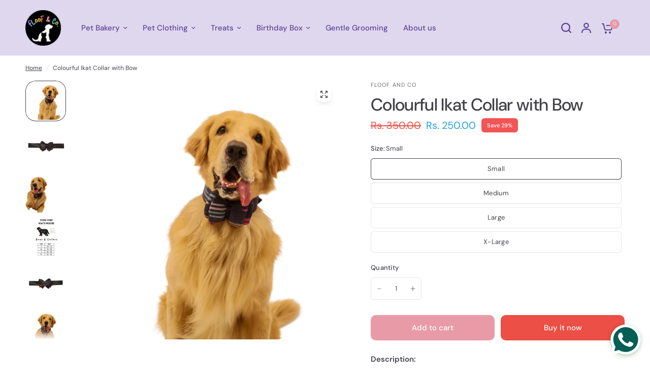

--- FILE ---
content_type: text/css
request_url: https://cdn.shopify.com/extensions/019bc84e-0aa9-7225-bda8-8443442e3626/styfly-whatsapp-chat-button-53/assets/whatsapp-styles.css
body_size: 1723
content:
.whatsapp-icon{position:fixed;z-index:9999;right:18px;bottom:18px;display:flex;flex-direction:column;align-items:flex-end;pointer-events:auto}.whatsapp-icon.bottom-left{left:18px;right:auto}.whatsapp-icon.bottom-right{right:18px;left:auto}.whatsapp-icon-link{display:inline-flex;align-items:center;justify-content:center;width:56px;height:56px;border-radius:50%;background:#25d366;color:#fff;text-decoration:none;position:relative}.pulsing-dot{position:absolute;width:10px;height:10px;background:#25d366;border-radius:50%;top:0;left:0;box-shadow:0 0 #25d36699;animation:wpulse 1.8s infinite}@keyframes wpulse{0%{box-shadow:0 0 #25d36699}70%{box-shadow:0 0 0 10px #25d36600}to{box-shadow:0 0 #25d36600}}.chat-preview{display:flex;align-items:center;gap:8px;background:#fff;border-radius:8px;padding:8px 10px;box-shadow:0 6px 18px #0000000f;margin-bottom:8px;max-width:260px}.chat-preview-avatar{width:36px;height:36px;border-radius:50%;object-fit:cover}.chat-preview-text{font-size:13px;color:#222}.social-proof{font-size:12px;color:#222;background:#fffffff2;padding:6px 8px;border-radius:6px}.social-proof.updated{transform:translateY(-2px);transition:transform .22s ease}.agent-popup{display:none}.animate-disabled{animation:none!important}.agent-card{background:#fff;border-radius:8px;box-shadow:0 8px 24px #0000001f;width:320px;max-width:calc(100vw - 32px)}.agent-header{display:flex;justify-content:flex-end;padding:8px}.agent-body{padding:8px 12px}.agent-footer{padding:8px;display:flex;justify-content:flex-end}.agent-message{width:100%;min-height:64px;margin-top:8px}[aria-disabled=true]{pointer-events:none;opacity:.7}:host{all:initial;display:block;position:relative}.whatsapp-icon{position:fixed;z-index:2147483647;width:fit-content;width:-moz-fit-content;width:-webkit-fit-content}.whatsapp-icon.animate__animated.animate__infinite{animation-iteration-count:infinite!important;animation-duration:2s!important}.whatsapp-icon a{display:block;width:60px;height:60px;border-radius:50%;text-align:center;box-shadow:0 2px 10px #0003;transition:all .3s ease;text-decoration:none;position:relative}.whatsapp-icon a:hover{transform:scale(1.1);box-shadow:0 4px 15px #0000004d}.whatsapp-icon svg{margin-top:50%;transform:translateY(-50%);fill:#fff}.top-left{top:20px;left:20px}.top-center{top:20px;left:50%;transform:translate(-50%)}.top-right{top:20px;right:20px}.bottom-left{bottom:20px;left:20px}.bottom-center{bottom:20px;left:50%;transform:translate(-50%)}.bottom-right{bottom:20px;right:20px}.left-center{top:50%;left:20px;transform:translateY(-50%)}.right-center{top:50%;right:20px;transform:translateY(-50%)}.notification-badge{position:absolute;top:-5px;right:-5px;background:red;color:#fff;border-radius:50%;width:20px;height:20px;display:flex;align-items:center;justify-content:center;font-size:11px;font-weight:700;box-shadow:0 1px 2px #0000001f}.chat-preview{position:absolute;bottom:80px;right:0;background:transparent;border-radius:12px;padding:0;box-shadow:none;max-width:360px;display:none}.chat-preview.open{display:block}.chat-preview .preview-card{background:#fff;border-radius:12px;overflow:hidden;box-shadow:0 18px 40px #0a141e2e;width:360px;max-width:calc(100vw - 40px);font-family:-apple-system,BlinkMacSystemFont,Segoe UI,Roboto,Helvetica Neue,Arial;color:#222}.chat-preview .preview-header{display:flex;align-items:center;gap:12px;padding:14px 16px;background:#007a5a;color:#fff}.chat-preview .preview-avatar-wrap{position:relative}.chat-preview .preview-avatar{width:48px;height:48px;border-radius:50%;object-fit:cover;border:2px solid rgba(255,255,255,.15)}.chat-preview .preview-online-dot{position:absolute;bottom:2px;right:2px;width:12px;height:12px;border-radius:50%;background:#2ecc71;box-shadow:0 0 0 3px #2ecc7126}.chat-preview .preview-online-dot.offline{background:#bdbdbd;box-shadow:none}.chat-preview .preview-meta{flex:1}.chat-preview .preview-name{font-weight:700;font-size:16px}.chat-preview .preview-status{font-size:13px;opacity:.95;margin-top:4px}.chat-preview .preview-messages{padding:16px;background:#f5f5f3;display:flex;flex-direction:column;gap:10px}.chat-preview .bubble{padding:12px 14px;border-radius:14px;max-width:85%;box-shadow:0 2px 6px #0000000a}.chat-preview .bubble-muted{background:#ffffffe6;color:#333;align-self:flex-start}.chat-preview .bubble-white{background:#fff;color:#222;align-self:flex-start}.chat-preview .preview-cta{padding:16px;display:flex;justify-content:center;flex-direction:column;gap:12px}.chat-preview .preview-cta-btn{background:#25d366;color:#fff;border:none;padding:12px 20px;border-radius:999px;font-weight:700;font-size:16px;cursor:pointer;box-shadow:0 8px 20px #25d3663d}.chat-preview .preview-cta-btn:active{transform:translateY(1px)}.chat-preview .wa-callback-form{margin-top:8px;padding-top:12px;border-top:1px solid #e0e0e0}.chat-preview .callback-divider{text-align:center;color:#999;font-size:12px;margin:8px 0;font-weight:500}.chat-preview .callback-input-group{display:flex;gap:6px}.chat-preview .callback-phone{flex:1;padding:10px 12px;border:1px solid #ddd;border-radius:8px;font-size:14px;font-family:inherit;transition:border-color .2s ease}.chat-preview .callback-phone:focus{outline:none;border-color:#25d366;box-shadow:0 0 0 3px #25d3661a}.chat-preview .callback-phone::placeholder{color:#aaa}.chat-preview .callback-btn{padding:10px 16px;background:#25d366;color:#fff;border:none;border-radius:8px;cursor:pointer;font-weight:600;font-size:13px;font-family:inherit;transition:all .2s ease;white-space:nowrap}.chat-preview .callback-btn:hover{opacity:.9;transform:translateY(-1px);box-shadow:0 4px 12px #25d36640}.chat-preview .callback-btn:active{transform:translateY(0)}.chat-preview .callback-btn:disabled{opacity:.6;cursor:not-allowed;transform:none}.social-proof{position:absolute;bottom:80px;right:0;background:#fff;border-radius:8px;padding:10px 15px;box-shadow:0 2px 8px #0000001a;font-size:12px;white-space:nowrap;color:#666}.custom-icon{width:100%;height:100%;object-fit:cover;border-radius:50%}.offline-msg{position:fixed;background:#f0f0f0;color:#333;padding:12px 16px;border-radius:8px;font-size:14px;box-shadow:0 2px 8px #00000026;z-index:2147483647}.agent-popup{position:absolute;bottom:80px;right:0;background:transparent;padding:0;display:none;min-width:240px;z-index:2147483648}.agent-popup.show{display:block}.agent-popup .agent-card{background:#fff;border-radius:12px;box-shadow:0 10px 30px #10182833;overflow:hidden;min-width:240px;max-width:320px;font-family:-apple-system,BlinkMacSystemFont,Segoe UI,Roboto,Helvetica Neue,Arial;color:#222}.agent-popup .agent-header{display:flex;align-items:center;justify-content:space-between;padding:12px 14px;background:linear-gradient(180deg,#075e540f,#075e5405);border-bottom:1px solid rgba(0,0,0,.04)}.agent-popup .agent-header .title{font-size:15px;font-weight:600;color:#0b5a4b}.agent-popup .agent-header .close-btn{background:transparent;border:none;font-size:20px;line-height:1;color:#666;cursor:pointer;padding:4px}.agent-popup .agent-body{padding:12px;display:flex;flex-direction:column;gap:10px}.agent-popup .agent-item{padding:8px 12px;font-size:14px;color:#222;cursor:pointer;white-space:nowrap;border-radius:6px}.agent-popup .agent-item:hover{background:#f7f9f8}.agent-popup .agent-ui{display:flex;flex-direction:column;gap:8px}.agent-popup .agent-select{width:100%;padding:10px 12px;border-radius:8px;border:1px solid #e9eeec;background:#fbfdfc;font-size:14px;color:#0b3a34}.agent-popup .agent-message{width:100%;min-height:80px;padding:10px 0;border-radius:10px;border:1px solid #eef3f2;resize:vertical;font-size:14px;line-height:1.45;box-shadow:inset 0 1px 2px #10182808;background:#fff}.agent-popup .quick-replies{display:flex;gap:8px;flex-wrap:wrap}.agent-popup .quick-reply{background:#eef7f4;border:1px solid #e0f0ea;padding:6px 10px;border-radius:999px;font-size:13px;color:#075e54;cursor:pointer}.agent-popup .agent-actions{display:flex;justify-content:space-between;align-items:center;gap:8px}.agent-popup .agent-send{background:linear-gradient(180deg,#0b6b58,#075e54);color:#fff;border:none;padding:10px 16px;border-radius:10px;cursor:pointer;font-weight:600;box-shadow:0 6px 16px #075e542e;transition:transform .12s ease,opacity .12s ease}.agent-popup .agent-send:hover{transform:translateY(-1px);opacity:.98}.agent-popup .agent-actions .info{font-size:12px;color:#7b8b86}@media(max-width:420px){.agent-popup .agent-card{max-width:92vw;min-width:180px}.agent-popup .agent-message{min-height:70px}}.bottom-left .chat-preview,.left-center .chat-preview,.top-left .chat-preview,.bottom-left .social-proof,.left-center .social-proof,.top-left .social-proof,.bottom-left .agent-popup,.left-center .agent-popup,.top-left .agent-popup{left:0;right:auto}.agent-popup.show+.chat-preview.open{right:72px}.agent-popup.show+.chat-preview.open.bottom-left,.agent-popup.show+.chat-preview.open.left-center,.agent-popup.show+.chat-preview.open.top-left{left:72px;right:auto}.agent-popup.show+.chat-preview.open+.social-proof{right:72px}


--- FILE ---
content_type: text/javascript
request_url: https://cdn.shopify.com/extensions/019bc84e-0aa9-7225-bda8-8443442e3626/styfly-whatsapp-chat-button-53/assets/whatsapp-app.js
body_size: 7032
content:
function L(h){try{if(h==null||h==="")return null;if(typeof h=="object")return h;let e=JSON.parse(h);if(typeof e=="string")try{return JSON.parse(e)}catch{return e}return e}catch(e){try{const t=(""+h).trim();if(t.startsWith('"')&&t.endsWith('"')||t.startsWith("'")&&t.endsWith("'")){const s=t.slice(1,-1);return L(s)}}catch{}return console.warn("Failed to parse JSON (returning null):",h,e),null}}function O(h){if(h==="all")return!0;const e=/Mobi|Android/i.test(navigator.userAgent);return h==="mobile"&&e||h==="desktop"&&!e}function N(h){if(!h||!h.enabled)return!0;const e=new Date().getHours();return e>=9&&e<18}function q(){return("10000000-1000-4000-8000"+-1e11).replace(/[018]/g,h=>(h^crypto.getRandomValues(new Uint8Array(1))[0]&15>>h/4).toString(16))}function P(){const h=navigator.userAgent;return h.includes("Firefox")?"Firefox":h.includes("Edge")?"Edge":h.includes("Chrome")?"Chrome":h.includes("Safari")&&!h.includes("Chrome")?"Safari":"Unknown"}function E(){const h=navigator.platform,e=navigator.userAgent;return h.includes("Win")?"Windows":h.includes("Mac")?"macOS":h.includes("Linux")?"Linux":/Android/i.test(e)?"Android":/iPhone|iPad|iPod/i.test(e)?"iOS":"Unknown"}async function R(){const h=["https://ipapi.co/json/","https://ipinfo.io/json?token=a2eb805596c6cc"];for(const e of h)try{const t=await fetch(e);if(!t.ok)continue;const s=await t.json();if(!s)continue;if(e.includes("ipinfo")){const[c,i]=(s.loc||",").split(",");return{ip:s.ip,country_code:s.country,region:s.region,city:s.city,latitude:c,longitude:i}}return s}catch(t){console.warn(`Geo API ${e} failed:`,t)}return null}const S={parseJSON:L,checkDeviceVisibility:O,isWithinBusinessHours:N,generateUUID:q,getBrowserName:P,getOS:E,fetchLocationData:R};function B(h){const t=(document.cookie?document.cookie.split("; "):[]).find(s=>s.startsWith(h+"="));if(!t)return null;try{return JSON.parse(decodeURIComponent(t.split("=")[1]))}catch{return null}}function U(h,e,t=365){try{const s=encodeURIComponent(JSON.stringify(e)),c=new Date(Date.now()+t*24*60*60*1e3).toUTCString();document.cookie=`${h}=${s}; expires=${c}; path=/; SameSite=Lax`}catch{}}async function _(){try{let h=sessionStorage.getItem("session_id")||q();sessionStorage.setItem("session_id",h);let e=B("location_data");e||(e=await R(),e&&U("location_data",e));const t={shop:typeof Shopify<"u"?Shopify.shop:location.hostname,page:location.pathname,referrer:document.referrer||"direct",session_id:h,user_agent:navigator.userAgent,screen_resolution:`${screen.width}x${screen.height}`,timezone:Intl.DateTimeFormat().resolvedOptions().timeZone,language:navigator.language,device_type:/Mobi|Android/i.test(navigator.userAgent)?"Mobile":"Desktop",browser:P(),os:E(),ip_address:e?.ip,country_code:e?.country_code,region:e?.region,city:e?.city,latitude:e?.latitude,longitude:e?.longitude};fetch(`/a/${window.styflyProxyPath}/track-visitor?shop=${t.shop}`,{method:"POST",headers:{"Content-Type":"application/json"},body:JSON.stringify(t)}).catch(()=>{})}catch{}}async function y(h,e={}){try{if(e&&Object.prototype.hasOwnProperty.call(e,"triggers")){const s=e.triggers;if(s==null||typeof s=="string"&&s.trim()===""||Array.isArray(s)&&s.length===0)return}const t=typeof Shopify<"u"&&Shopify.shop||location.hostname;fetch(`/a/${window.styflyProxyPath}/track-event?shop=${t}`,{method:"POST",headers:{"Content-Type":"application/json"},body:JSON.stringify({event:h,payload:e,ts:Date.now()})}).catch(()=>{})}catch{}}async function H(h){try{const e=typeof Shopify<"u"&&Shopify.shop||location.hostname;return(await fetch(`/a/${window.styflyProxyPath}/request-callback?shop=${e}`,{method:"POST",headers:{"Content-Type":"application/json"},body:JSON.stringify({mobile:h,ts:Date.now()})})).json()}catch{return{success:!1,error:"Network error"}}}class D extends HTMLElement{constructor(){super(),this.attachShadow({mode:"open"}),this.triggered=!1}getAttr(e,t=""){return this.getAttribute(`data-${e}`)||t}isBool(e){const t=this.getAttribute(`data-${e}`);return t==="true"||t==="1"}connectedCallback(){const e={position:this.getAttr("position","bottom-right"),whatsappNumber:this.getAttr("whatsapp-number"),welcomeText:this.getAttr("welcome-text","Hello!"),backgroundColor:this.getAttr("background-color","#FFFFFF"),iconColor:this.getAttr("icon-color","#075E54"),animate:this.getAttr("animate"),margin:this.getAttr("margin"),enableLocation:this.getAttr("location","false"),deviceVisibility:this.getAttr("device-visibility","all"),businessHours:S.parseJSON(this.getAttr("business-hours")),offlineMessage:this.getAttr("offline-message"),enableChatPreview:this.isBool("enable-chat-preview"),chatPreviewText:this.getAttr("chat-preview-text"),chatPreviewAvatar:this.getAttr("chat-preview-avatar"),enableExitIntent:this.isBool("enable-exit-intent"),enableTimeTrigger:this.isBool("enable-time-trigger"),timeTriggerSeconds:parseInt(this.getAttr("time-trigger-seconds","5")),enableScrollTrigger:this.isBool("enable-scroll-trigger"),scrollTriggerPercent:parseInt(this.getAttr("scroll-trigger-percent","50")),enableNotificationBadge:this.isBool("enable-notification-badge"),notificationBadgeText:this.getAttr("notification-badge-text","1"),enablePulsingDot:this.isBool("enable-pulsing-dot"),enableSocialProof:this.isBool("enable-social-proof"),socialProofText:this.getAttr("social-proof-text"),customIconUrl:this.getAttr("custom-icon-url"),agents:S.parseJSON(this.getAttr("agents"))||null,quickReplies:S.parseJSON(this.getAttr("quick-replies"))||null,languageDetection:this.isBool("language-detection"),customMessages:S.parseJSON(this.getAttr("custom-messages"))||null,customerDataIntegration:this.isBool("customer-data-integration"),template:this.getAttr("template")||null};if(!S.checkDeviceVisibility(e.deviceVisibility))return;const t=!!(e.businessHours?.enabled&&!S.isWithinBusinessHours(e.businessHours));t&&e.offlineMessage&&(e._offlineMessage=e.offlineMessage);const s=`https://wa.me/${e.whatsappNumber}/?text=${encodeURIComponent(e.welcomeText)}`,c=e.animate&&e.animate!=="null"&&e.animate!=="none"?`animate__animated animate__infinite animate__${e.animate}`:"";this._cfg={...e,whatsappUrl:s,animateClass:c,_offline:t},this.render(this._cfg),this.setupTriggers(this._cfg),this._bindAgents(this._cfg),this.shadowRoot.querySelector(".whatsapp-icon-link")?.addEventListener("click",o=>{if((this._cfg.enableChatPreview||Array.isArray(this._cfg.agents)&&this._cfg.agents.length>1)&&!this._cfg._offline){o.preventDefault(),o.stopPropagation(),this._togglePreview();return}const u=o.currentTarget.getAttribute("href");if(this._cfg._offline){o.preventDefault(),o.stopPropagation(),this._cfg._offlineMessage&&this._showInlineOffline(this._cfg._offlineMessage);return}if(u)try{_()}catch{}}),this.shadowRoot.querySelector(".chat-preview")?.addEventListener("click",o=>{o.stopPropagation()});try{this.startSocialProof(this._cfg)}catch{}try{if(this._cfg.enableChatPreview){const o=this.shadowRoot.querySelector(".whatsapp-icon"),u=this.shadowRoot.querySelector(".chat-preview"),f=this.shadowRoot.querySelector(".agent-popup");if(o&&(o.style.opacity="1",o.classList.add("preview-open"),this.toggleAnimation(!0)),u){u.style.display="",u.classList.add("open");try{this._injectCallbackForm(u)}catch{}}f&&f.classList.contains("show")&&f.classList.remove("show"),this.triggered=!0}}catch(o){console.error(o)}}updateConfig(e={}){try{this._cfg||(this._cfg={});const t=c=>c.replace(/-([a-z])/g,(i,n)=>n.toUpperCase());Object.keys(e).forEach(c=>{let i=e[c];const n=t(c);if(typeof i=="string"&&(i==="true"||i==="false"))i=i==="true";else if(typeof i!="boolean"&&typeof i=="string"&&(i.trim().startsWith("{")||i.trim().startsWith("[")))try{i=JSON.parse(i)}catch{}this._cfg[n]=i});const s=this._cfg;s.whatsappUrl=`https://wa.me/${s.whatsappNumber||""}/?text=${encodeURIComponent(s.welcomeText||"")}`,s.animateClass=s.animate&&s.animate!=="null"&&s.animate!=="none"?`animate__animated animate__infinite animate__${s.animate}`:"",s._offline=!!(s.businessHours&&s.businessHours.enabled&&!S.isWithinBusinessHours(s.businessHours)),this._cfg=s,this.render(this._cfg);try{if(this._cfg.enableChatPreview){const c=this.shadowRoot.querySelector(".whatsapp-icon"),i=this.shadowRoot.querySelector(".chat-preview"),n=this.shadowRoot.querySelector(".agent-popup");if(c&&(c.style.opacity="1",c.classList.add("preview-open")),i){i.style.display="",i.classList.add("open");try{this._injectCallbackForm(i)}catch{}}n&&n.classList.contains("show")&&n.classList.remove("show"),this.triggered=!0}}catch{}try{this._bindAgents(this._cfg)}catch{}}catch(t){console.warn("updateConfig failed",t)}}render(e){const t=e.animate&&e.animate!=="null"&&e.animate!=="none"?'@import url("https://cdnjs.cloudflare.com/ajax/libs/animate.css/4.1.1/animate.min.css");':"",s=e.margin&&e.margin!=="null"?`.whatsapp-icon { margin: ${e.margin}; }`:"";let c=null;try{const i=Array.from(document.querySelectorAll('link[rel="stylesheet"]')).find(n=>n.href&&n.href.includes("whatsapp-styles.css"));i?c=i.href:document.currentScript&&document.currentScript.src&&(c=document.currentScript.src.replace(/\/js\/.*$/,"/assets/whatsapp-styles.css"),c.endsWith("whatsapp-styles.css")||(c=c.replace(/[^/]+$/,"whatsapp-styles.css")))}catch(i){console.warn("Could not resolve whatsapp-styles.css automatically",i),c=null}this.shadowRoot.innerHTML=`
            <style>
                ${t}
                ${c?`@import url("${c}");`:""}
                .whatsapp-icon { min-width:48px; /* Base styles here */ }
                ${s}
            </style>
            <div class="whatsapp-icon ${e.position} ${e.animateClass}" style="transition:opacity .3s;min-width:48px;">
                <a href="${e.whatsappUrl}" target="_blank" class="whatsapp-icon-link" aria-label="Open chat">
                    <span class="icon-inner" aria-hidden="true"></span>
                    <span class="notification-badge" aria-hidden="true" style="display:none"></span>
                    <span class="pulsing-dot" aria-hidden="true" style="display:none"></span>
                </a>
                <div class="agent-popup"></div>
                <div class="chat-preview" aria-hidden="true"></div>
                ${e.enableSocialProof?'<div class="social-proof" aria-hidden="true">'+(e.socialProofText||"")+"</div>":""}
            </div>
        `;try{const i=this.shadowRoot.querySelector(".whatsapp-icon");i&&(e.animateClass&&i.classList.add(...e.animateClass.split(/\s+/)),e.margin&&i.setAttribute("data-margin",e.margin));const n=this.shadowRoot.querySelector(".whatsapp-icon-link");n&&(e._offline?(n.setAttribute("href","#"),n.setAttribute("aria-disabled","true"),n.removeAttribute("target")):(n.setAttribute("href",e.whatsappUrl||"#"),n.setAttribute("target","_blank"),n.removeAttribute("aria-disabled")));const o=this.shadowRoot.querySelector(".chat-preview");if(o)if(e.enableChatPreview){o.style.display="";const v=document.getElementById("whatsapp-preview-template");o.innerHTML="",o.appendChild(v.content.cloneNode(!0));try{const b=Array.isArray(e.agents)&&e.agents[0]&&(e.agents[0].name||e.agents[0].department)?e.agents[0].name||e.agents[0].department:"Support",l=e.chatPreviewAvatar||Array.isArray(e.agents)&&e.agents[0]&&e.agents[0].avatar||"https://robohash.org/mail@user.uk",r=e._offline?e._offlineMessage||"Currently offline":e.agents&&e.agents.length&&e.agents[0].status||"Typically replies within a day",g=e.chatPreviewText||"Hi there 👋",a=e.welcomeText||"How can I help you?",p=o.querySelector(".preview-name");p&&(p.textContent=b);const m=o.querySelector(".preview-status");m&&(m.textContent=r);const w=o.querySelector(".preview-message-1");w&&(w.textContent=g);const A=o.querySelector(".preview-message-2");A&&(A.textContent=a);const k=o.querySelector(".preview-avatar");k&&l&&k.setAttribute("src",l);const C=o.querySelector(".preview-online-dot");C&&(e._offline?C.classList.add("offline"):C.classList.remove("offline"));const T=o.querySelector(".preview-cta-btn"),M=this.shadowRoot.querySelector(".whatsapp-icon-link");T&&T.addEventListener("click",$=>{$.stopPropagation();try{y("chat_preview_cta_click",{url:e.whatsappUrl})}catch{}try{_()}catch{}const x=M?.getAttribute("href")||"#";console.log("Opening WhatsApp URL from preview CTA:",x),window.open(x,"_blank")})}catch{}}else o.style.display="none";const u=this.shadowRoot.querySelector(".notification-badge");u&&(e.enableNotificationBadge?(u.style.display="",u.textContent=(e.notificationBadgeText||"").toString().slice(0,3)):u.style.display="none");const f=this.shadowRoot.querySelector(".pulsing-dot");f&&(f.style.display=e.enablePulsingDot?"":"none");const d=this.shadowRoot.querySelector(".social-proof");d&&(d.textContent=e.socialProofText||d.textContent||"");try{const v=(e.position||"").toString().toLowerCase(),b=!!e.preview||this.isBool("preview");d&&(v.indexOf("left")!==-1||b)&&(d.style.right="auto",d.style.left="100%",d.style.transformOrigin="left center",d.style.marginLeft="8px")}catch{}}catch{}try{const i=document.getElementById("whatsapp-icon-template"),n=this.shadowRoot.querySelector(".whatsapp-icon-link");if(i&&n){const o=n.querySelector(".notification-badge"),u=n.querySelector(".pulsing-dot"),f=i.content.cloneNode(!0);for(;n.firstChild;)n.removeChild(n.firstChild);if(n.appendChild(f),!n.querySelector(".notification-badge"))if(o)n.appendChild(o);else{const d=document.createElement("span");d.className="notification-badge",d.setAttribute("aria-hidden","true"),d.style.display="none",n.appendChild(d)}if(!n.querySelector(".pulsing-dot"))if(u)n.appendChild(u);else{const d=document.createElement("span");d.className="pulsing-dot",d.setAttribute("aria-hidden","true"),d.style.display="none",n.appendChild(d)}}}catch{}try{const i=this.shadowRoot.querySelector(".whatsapp-icon-link");if(i){const n=i.querySelector(".icon-inner");if(!!!(i.querySelector("svg")||i.querySelector("img")||n&&n.innerHTML&&n.innerHTML.trim().length>0))if(e.customIconUrl){const u=document.createElement("img");u.className="custom-icon",u.setAttribute("src",e.customIconUrl),u.setAttribute("alt","WhatsApp"),i.querySelector(".icon-inner")?.appendChild(u)}else{const u=`
                                                <svg viewBox="-2.73 0 1225.016 1225.016" xmlns="http://www.w3.org/2000/svg" xmlns:xlink="http://www.w3.org/1999/xlink">
                                                    <path fill="${e.backgroundColor}" d="M1041.858 178.02C927.206 63.289 774.753.07 612.325 0 277.617 0 5.232 272.298 5.098 606.991c-.039 106.986 27.915 211.42 81.048 303.476L0 1225.016l321.898-84.406c88.689 48.368 188.547 73.855 290.166 73.896h.258.003c334.654 0 607.08-272.346 607.222-607.023.056-162.208-63.052-314.724-177.689-429.463zm-429.533 933.963h-.197c-90.578-.048-179.402-24.366-256.878-70.339l-18.438-10.93-191.021 50.083 51-186.176-12.013-19.087c-50.525-80.336-77.198-173.175-77.16-268.504.111-278.186 226.507-504.503 504.898-504.503 134.812.056 261.519 52.604 356.814 147.965 95.289 95.36 147.728 222.128 147.688 356.948-.118 278.195-226.522 504.543-504.693 504.543z"/>
                                                    <linearGradient id="a" gradientUnits="userSpaceOnUse" x1="609.77" y1="1190.114" x2="609.77" y2="21.084">
                                                        <stop offset="1" stop-color="${e.iconColor}"></stop>
                                                    </linearGradient>
                                                    <path fill="url(#a)" d="M27.875 1190.114l82.211-300.18c-50.719-87.852-77.391-187.523-77.359-289.602.133-319.398 260.078-579.25 579.469-579.25 155.016.07 300.508 60.398 409.898 169.891 109.414 109.492 169.633 255.031 169.57 409.812-.133 319.406-260.094 579.281-579.445 579.281-.023 0 .016 0 0 0h-.258c-96.977-.031-192.266-24.375-276.898-70.5l-307.188 80.548z"></path>
                                                    <path fill-rule="evenodd" clip-rule="evenodd" fill="${e.backgroundColor}" d="M462.273 349.294c-11.234-24.977-23.062-25.477-33.75-25.914-8.742-.375-18.75-.352-28.742-.352-10 0-26.25 3.758-39.992 18.766-13.75 15.008-52.5 51.289-52.5 125.078 0 73.797 53.75 145.102 61.242 155.117 7.5 10 103.758 166.266 256.203 226.383 126.695 49.961 152.477 40.023 179.977 37.523s88.734-36.273 101.234-71.297c12.5-35.016 12.5-65.031 8.75-71.305-3.75-6.25-13.75-10-28.75-17.5s-88.734-43.789-102.484-48.789-23.75-7.5-33.75 7.516c-10 15-38.727 48.773-47.477 58.773-8.75 10.023-17.5 11.273-32.5 3.773-15-7.523-63.305-23.344-120.609-74.438-44.586-39.75-74.688-88.844-83.438-103.859-8.75-15-.938-23.125 6.586-30.602 6.734-6.719 15-17.508 22.5-26.266 7.484-8.758 9.984-15.008 14.984-25.008 5-10.016 2.5-18.773-1.25-26.273s-32.898-81.67-46.234-111.326z"></path>
                                                    <path fill="${e.backgroundColor}" d="M1036.898 176.091C923.562 62.677 772.859.185 612.297.114 281.43.114 12.172 269.286 12.039 600.137 12 705.896 39.633 809.13 92.156 900.13L7 1211.067l318.203-83.438c87.672 47.812 186.383 73.008 286.836 73.047h.255.003c330.812 0 600.109-269.219 600.25-600.055.055-160.343-62.328-311.108-175.649-424.53zm-424.601 923.242h-.195c-89.539-.047-177.344-24.086-253.93-69.531l-18.227-10.805-188.828 49.508 50.414-184.039-11.875-18.867c-49.945-79.414-76.312-171.188-76.273-265.422.109-274.992 223.906-498.711 499.102-498.711 133.266.055 258.516 52 352.719 146.266 94.195 94.266 146.031 219.578 145.992 352.852-.118 274.999-223.923 498.749-498.899 498.749z"></path>
                                                </svg>`;n&&(n.innerHTML=u)}}}catch{}}_bindAgents(e){if(e&&e.preview)return;const t=e.agents||[];if(!Array.isArray(t)||t.length<1)return;const s=this.shadowRoot.querySelector(".agent-popup");if(!s)return;const c=e.whatsappNumber||t[0]&&t[0].number||"",i=l=>{if(!l)return;for(;l.firstChild;)l.removeChild(l.firstChild);const r=document.createElement("option");r.value=c,r.textContent="General",l.appendChild(r),t.forEach(g=>{const a=document.createElement("option");a.value=(g.number||"").replace(/[^0-9+]/g,""),a.textContent=g.department||g.name||g.number||"Agent",l.appendChild(a)})},n=document.getElementById("whatsapp-agent-template");if(!n)return;s.innerHTML="",s.appendChild(n.content.cloneNode(!0));const o=s.querySelector(".agent-select"),u=s.querySelector(".agent-message");i(o),u&&(u.value=e.welcomeText||"");const f=()=>{try{const l=(o.value||"").replace(/[^0-9+]/g,""),r=u&&u.value?u.value:e.welcomeText||"",g=l?`https://wa.me/${l}/?text=${encodeURIComponent(r)}`:"#",a=s.querySelector(".agent-contact-link");a&&(a.setAttribute("href",g),a.setAttribute("target","_blank"));const p=s.querySelector(".agent-number-display");p&&(p.textContent=l||"")}catch{}};o?.addEventListener("change",f),u?.addEventListener("input",f);try{f()}catch{}try{if(e.customerDataIntegration&&window.Shopify&&window.Shopify.customer){const l=window.Shopify.customer||{},r=l.first_name||l.last_name||"";r&&(u.value=`${r}${u.value?`, ${u.value}`:""}`)}}catch{console.log("ignore")}try{const l=e.template||this.getAttr("template")||null;if(e.customMessages&&l){let r=e.customMessages[l]||null;!r&&e.customMessages[pathname]&&(r=e.customMessages[pathname]),r&&(u.value=r)}}catch{}const d=s.querySelector(".quick-replies");Array.isArray(e.quickReplies)&&e.quickReplies.length?e.quickReplies.forEach(l=>{const r=document.createElement("button");r.type="button",r.className="quick-reply",r.textContent=l.label||l.text||l,r.addEventListener("click",()=>{u.value=l.payload||l.text||l.label||l}),d.appendChild(r)}):d.style.display="none",s.querySelector(".agent-send")?.addEventListener("click",l=>{l.stopPropagation();const r=(o.value||"").replace(/[^0-9+]/g,""),g=(u.value||e.welcomeText||"").trim();if(!r)return alert("Agent number not available");const a=`https://wa.me/${r}/?text=${encodeURIComponent(g)}`;try{y("send",{number:r,message_length:g.length})}catch{}window.open(a,"_blank"),s.classList.remove("show"),_()}),this.shadowRoot.querySelector(".whatsapp-icon-link")?.addEventListener("click",l=>{l.preventDefault(),l.stopPropagation(),s.classList.toggle("show");const r=this.shadowRoot.querySelector(".chat-preview");if(s.classList.contains("show")){r&&(r.style.display="none",r.classList.remove("open")),setTimeout(()=>{s.querySelector(".agent-message")?.focus()},60);try{y("open",{agents:t.length})}catch{}try{this.toggleAnimation(!0)}catch{}}else{try{this.toggleAnimation(!1)}catch{}try{e.enableChatPreview&&r&&(r.style.display="",r.classList.add("open"))}catch{}}}),s.querySelector(".close-btn")?.addEventListener("click",l=>{l.stopPropagation(),s.classList.remove("show");try{this.toggleAnimation(!1)}catch{}try{const r=this.shadowRoot.querySelector(".chat-preview");e.enableChatPreview&&r&&(r.style.display="",r.classList.add("open"))}catch{}}),window.addEventListener("click",l=>{try{const r=l.composedPath?l.composedPath():[],g=this,a=this.shadowRoot.querySelector(".whatsapp-icon");if(!r.some(m=>m===g||m===a||m===s)){const m=s.classList.contains("show");s.classList.remove("show");try{this.toggleAnimation(!1)}catch{}try{const w=this.shadowRoot.querySelector(".chat-preview");m&&e.enableChatPreview&&w&&(w.style.display="",w.classList.add("open"))}catch{}}}catch{if(!this.shadowRoot.querySelector(".whatsapp-icon").contains(l.target)){const g=s.classList.contains("show");s.classList.remove("show");try{this.toggleAnimation(!1)}catch{}try{const a=this.shadowRoot.querySelector(".chat-preview");g&&e.enableChatPreview&&a&&(a.style.display="",a.classList.add("open"))}catch{}}}})}toggleAnimation(e){try{const t=this.shadowRoot.querySelector(".whatsapp-icon");if(!t)return;e?t.classList.add("animate-disabled"):t.classList.remove("animate-disabled")}catch{}}startSocialProof(e){if(!e||!e.enableSocialProof)return;const t=this.shadowRoot.querySelector(".social-proof");if(!t)return;const s=e.socialProofText||t.textContent||"";let c=parseInt(this.getAttr("social-proof-count"))||parseInt(localStorage.getItem("whatsapp_social_proof_count"))||Math.floor(Math.random()*8)+3;const i=()=>{try{const n=s.replace(/\{count\}/g,c);t.textContent=n,t.classList.add("updated"),setTimeout(()=>t.classList.remove("updated"),300),Math.random()>.5&&(c=c+Math.floor(Math.random()*2)),localStorage.setItem("whatsapp_social_proof_count",c);try{y("social_proof_updated",{count:c})}catch{}}catch{}};i(),this._socialProofTimer=setInterval(i,8e3+Math.floor(Math.random()*5e3))}stopSocialProof(){this._socialProofTimer&&clearInterval(this._socialProofTimer),this._socialProofTimer=null}_showInlineOffline(e){try{const t=this.shadowRoot.querySelector(".chat-preview");if(t){t.style.display="",t.innerHTML=`<div class="chat-preview-inner"><div class="chat-preview-text offline">${e}</div></div>`,t.classList.add("show-offline"),setTimeout(()=>t.classList.remove("show-offline"),3500);return}}catch{}try{this.renderOfflineMessage(e,this._cfg&&this._cfg.position)}catch{}}_togglePreview(){try{const e=this.shadowRoot.querySelector(".chat-preview"),t=this.shadowRoot.querySelector(".whatsapp-icon");if(!e)return;if(e.classList.contains("open")||e.style.display!=="none"){e.classList.remove("open"),e.style.display="none",t&&t.classList.remove("preview-open"),this.toggleAnimation(!1);try{y("preview_closed",{source:"user_click"})}catch{}}else{e.style.display="",e.classList.add("open"),t&&t.classList.add("preview-open"),this.toggleAnimation(!0);try{y("preview_opened",{source:"user_click"})}catch{}this._injectCallbackForm(e)}}catch(e){console.warn("Toggle preview failed:",e)}}_injectCallbackForm(e){try{if(e.querySelector(".wa-callback-form"))return;const t=e.querySelector(".preview-cta-btn");if(!t)return;t.insertAdjacentHTML("beforebegin",`
                <div class="wa-callback-form">
                    <div class="callback-input-group">
                        <input type="tel" class="callback-phone" placeholder="Your phone number" />
                        <button type="button" class="callback-btn">Request Callback</button>
                    </div>
                    <div class="callback-divider">or</div>
                </div>
            `);const c=e.querySelector(".callback-btn"),i=e.querySelector(".callback-phone");c&&i&&(c.addEventListener("click",n=>{n.preventDefault(),n.stopPropagation();const o=i.value.trim();if(!o){alert("Please enter your phone number");return}this.dispatchEvent(new CustomEvent("whatsapp-callback-request",{detail:{phone:o},bubbles:!0,composed:!0})),i.value="",i.placeholder="Thank you! We will call you soon.",c.disabled=!0;try{y("callback_request",{phone_length:o.length})}catch{}try{_()}catch{}H(o).then(u=>{if(u.success)try{y("callback_request_success",{phone_length:o.length})}catch{}else{alert("Failed to request callback: "+(u.error||"Unknown error"));try{y("callback_request_failed",{error:u.error})}catch{}}})}),i.addEventListener("keypress",n=>{n.key==="Enter"&&c.click()}))}catch(t){console.warn("Failed to inject callback form:",t)}}setupTriggers(e){const t=this.shadowRoot.querySelector(".whatsapp-icon");if(!t)return;let s=null,c=null,i=null,n=null,o=null;const u="whatsapp_triggers_queue",f=()=>{try{const a=localStorage.getItem(u);if(!a)return[];const p=JSON.parse(a);return Array.isArray(p)?p:[]}catch{return[]}},d=a=>{try{localStorage.setItem(u,JSON.stringify(a||[]))}catch{}},v=()=>{try{const a=f();if(!a||!a.length)return;try{y("widget_shown",{triggers:a.join(",")})}catch{}d([])}catch{}try{o&&(clearTimeout(o),o=null)}catch{}},b=a=>{try{const p=f();p.includes(a)||p.push(a),d(p);try{o&&clearTimeout(o)}catch{}o=setTimeout(v,3e3)}catch{}},l=()=>{try{c&&document.removeEventListener("mousemove",c)}catch{}try{i&&document.removeEventListener("mouseout",i)}catch{}try{n&&window.removeEventListener("scroll",n)}catch{}try{s&&clearTimeout(s)}catch{}c=i=n=null,s=null;try{delete this._triggerCleanup}catch{}},r=a=>{if(!this.triggered){try{t.style.opacity="1"}catch{}this.triggered=!0;try{b(a||"immediate")}catch{}l()}};if(!(e.enableExitIntent||e.enableTimeTrigger||e.enableScrollTrigger))return setTimeout(()=>r("immediate"),100);if(e.enableExitIntent){let a=window.innerHeight;c=p=>{try{const m=p.clientY||0;m<=30&&(p.movementY<0||m<a)&&r("exit_intent"),a=m}catch{}},i=p=>{try{(typeof p.clientY=="number"&&p.clientY<=0||!p.relatedTarget&&!p.toElement)&&r("exit_intent")}catch{}},document.addEventListener("mousemove",c),document.addEventListener("mouseout",i)}if(e.enableTimeTrigger)try{const a=Math.max(1,parseInt(e.timeTriggerSeconds)||1);s=setTimeout(()=>r("time_trigger"),a*1e3)}catch{}e.enableScrollTrigger&&(n=()=>{try{const a=document.documentElement.scrollHeight-window.innerHeight||0;if(!a)return;window.scrollY/a*100>=(parseInt(e.scrollTriggerPercent)||50)&&r("scroll_trigger")}catch{}},window.addEventListener("scroll",n,{passive:!0})),this._triggerCleanup=l}disconnectedCallback(){try{this.stopSocialProof()}catch{}try{this._triggerCleanup&&this._triggerCleanup()}catch{}}renderOfflineMessage(e,t){for(;this.shadowRoot.firstChild;)this.shadowRoot.removeChild(this.shadowRoot.firstChild);const s=document.createElement("div");s.className=`offline-msg ${t}`,s.textContent=e||"",this.shadowRoot.appendChild(s)}}customElements.get("whatsapp-button-widget")||customElements.define("whatsapp-button-widget",D);
